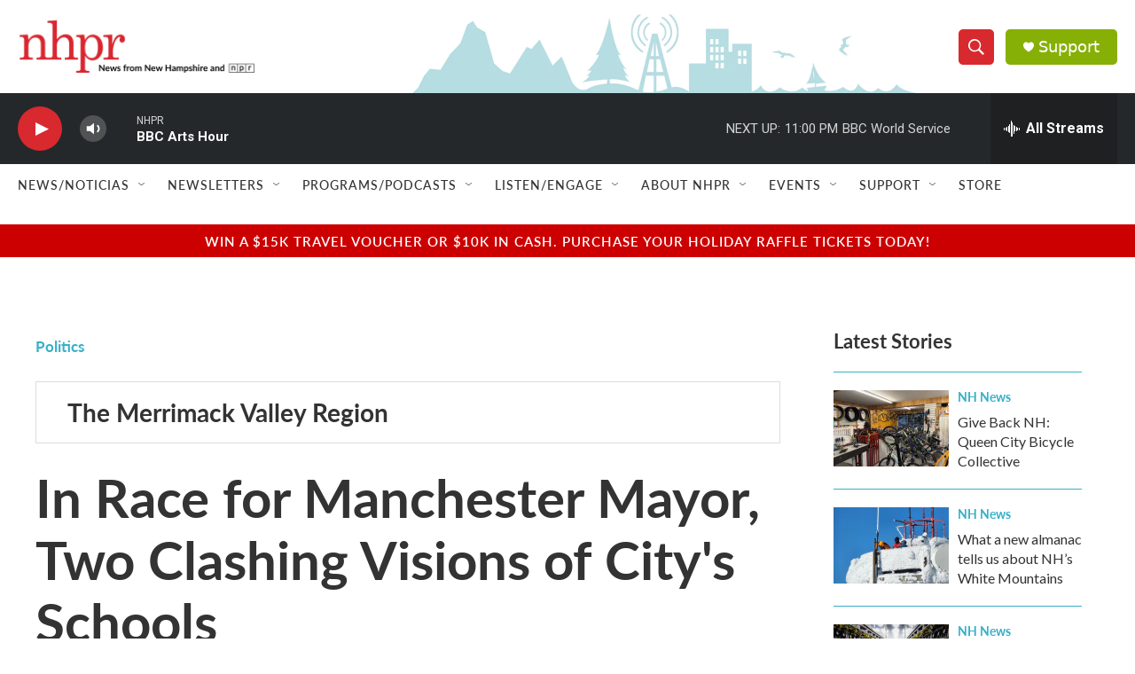

--- FILE ---
content_type: text/html; charset=utf-8
request_url: https://www.google.com/recaptcha/api2/aframe
body_size: 186
content:
<!DOCTYPE HTML><html><head><meta http-equiv="content-type" content="text/html; charset=UTF-8"></head><body><script nonce="zeEXSIA0ubs-k2CvR2PUGA">/** Anti-fraud and anti-abuse applications only. See google.com/recaptcha */ try{var clients={'sodar':'https://pagead2.googlesyndication.com/pagead/sodar?'};window.addEventListener("message",function(a){try{if(a.source===window.parent){var b=JSON.parse(a.data);var c=clients[b['id']];if(c){var d=document.createElement('img');d.src=c+b['params']+'&rc='+(localStorage.getItem("rc::a")?sessionStorage.getItem("rc::b"):"");window.document.body.appendChild(d);sessionStorage.setItem("rc::e",parseInt(sessionStorage.getItem("rc::e")||0)+1);localStorage.setItem("rc::h",'1763955995929');}}}catch(b){}});window.parent.postMessage("_grecaptcha_ready", "*");}catch(b){}</script></body></html>